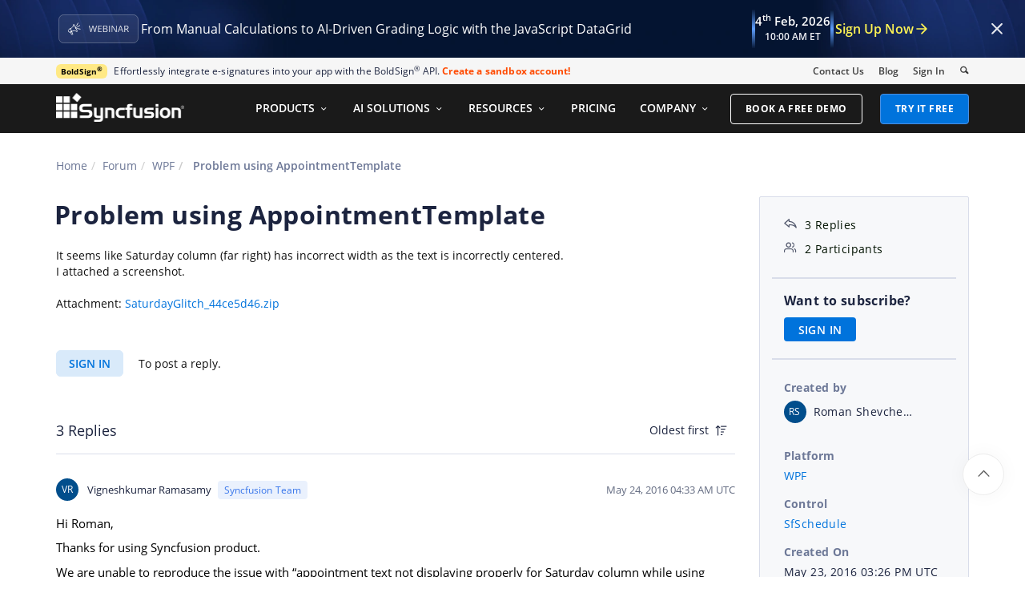

--- FILE ---
content_type: text/html; charset=utf-8
request_url: https://www.syncfusion.com/forums/124179/problem-using-appointmenttemplate
body_size: 10994
content:






<!DOCTYPE html>
<html lang="en">
<head>
    <meta http-equiv="Content-Type" content="text/html; charset=utf-8" />
    <meta name=viewport content="width=device-width, initial-scale=1">

    <script src="https://cdn.syncfusion.com/scripts/jquery/Integrity/jquery.all.new_v2.min.js"></script>

        <script>
            window.ExceptionlessEndPoint = '/forums/exceptionlessPostEvents';
            function ExceptionlessLazyLoader() {
                let s = 0, e = ['mousemove', 'scroll', 'keydown', 'touchstart'], l = () => {
                    if (s) return; s = 1;
                    let j = document.createElement('script');
                    j.type = 'module';
                    j.src = 'https://cdn.syncfusion.com/scripts/common/exceptionless/core-application/Exceptionless-logger.min.js';
                    document.head.appendChild(j);
                    e.forEach(x => removeEventListener(x, l));
                };
                e.forEach(x => addEventListener(x, l, { once: 1 }));
            }
        </script>
        <script src="https://cdn.syncfusion.com/scripts/common/exceptionless/core-application/console-capture.min.js" async onload="ExceptionlessLazyLoader()"></script>

    <!-- Start cookieyes banner -->
    <script id="cookieyes" type="text/javascript" src="https://cdn-cookieyes.com/client_data/a579e010cc45dfd587718a85/script.js"></script>
    <script src="https://cdn.syncfusion.com/scripts/common/CookieYes/Master/CookieyesBanner-V3.min.js"></script>
    <!-- End cookieyes banner -->

    <link rel="preload" href="https://cdn.syncfusion.com/content/stylesheets/components/bootstrap/Integrity/bootstrap3.7.1.min.css?v1" as="style">
    <link rel="stylesheet" href="https://cdn.syncfusion.com/content/stylesheets/components/bootstrap/Integrity/bootstrap3.7.1.min.css?v1" type="text/css">

    <link rel="preload" href="https://cdn.syncfusion.com/content/stylesheets/components/Stack1.3.7/layoutfont_cdn.css" as="style">
    <link rel="stylesheet" href="https://cdn.syncfusion.com/content/stylesheets/components/Stack1.3.7/layoutfont_cdn.css" type="text/css">

    <link rel="preload" href="https://cdn.syncfusion.com/content/stylesheets/components/Stack1.3.7/socicon.css" as="style">
    <link rel="stylesheet" href="https://cdn.syncfusion.com/content/stylesheets/components/Stack1.3.7/socicon.css" type="text/css">

    <link rel="preload" href="https://cdn.syncfusion.com/content/stylesheets/components/Stack1.3.7/fonts/socicon.ttf" as="font" type="font/woff2" crossorigin>

    <link rel="preload" href="https://cdn.syncfusion.com/content/stylesheets/components/Stack1.3.7/fonts/layoutfont.ttf" as="font" type="font/woff2" crossorigin>
    <link rel="preload" href="https://cdn.syncfusion.com/content/stylesheets/components/bootstrap/fonts/glyphicons-halflings-regular.woff2" as="font" type="font/woff2" crossorigin>

    <link rel="preload" href="https://cdn.syncfusion.com/content/forum/Styles/icons/master/CustomForumIconsV1.css" as="style">
    <link rel="stylesheet" href="https://cdn.syncfusion.com/content/forum/Styles/icons/master/CustomForumIconsV1.css" type="text/css">

    <link rel="preload" href="https://cdn.syncfusion.com/content/images/common/menu/master/icons/menufontV2.css?v1" as="style">
    <link rel="stylesheet" href="https://cdn.syncfusion.com/content/images/common/menu/master/icons/menufontV2.css?v1" type="text/css">
    <script src="https://cdn.syncfusion.com/scripts/Syncfusion/Master/CookieValidation.js"></script>
    <script src="https://cdn.syncfusion.com/scripts/components/Others/toastr.min.js" defer></script>
    <link href="https://cdn.syncfusion.com/content/stylesheets/others/toastr.min.css" rel="stylesheet" />
    <link rel="preload" href="https://cdn.syncfusion.com/content/stylesheets/components/bootstrap/TopMarketingBannerMenu.min.css" as="style">
    <link rel="stylesheet" href="https://cdn.syncfusion.com/content/stylesheets/components/bootstrap/TopMarketingBannerMenu.min.css" type="text/css">
    <script>
        var sessionDeactivationUrl  = "/forums/account/invalidateuser-session";
    </script>
    

    

    

        <link href="/forums/css/BootstrapLayout.css?v63" rel="stylesheet" />
    

    
    <meta name="googlebot" content="index, follow" />
    <meta name="ROBOTS" content="index, follow" />
    <meta name="title" content="Problem using AppointmentTemplate | WPF | SfSchedule | Syncfusion" />
    <meta name="description" content="Forum Thread - SfSchedule - Problem using AppointmentTemplate. Browse other users&#x27; questions about our WPF SfSchedule components." />
    <meta name="keywords" content="WPF,Problem using AppointmentTemplate,SfSchedule" />
    <meta property="fb:app_id" content="1003714633042650" />
    <meta property="og:title" content="Problem using AppointmentTemplate | WPF | SfSchedule | Syncfusion" />
    <meta property="og:description" content="Forum Thread - SfSchedule - Problem using AppointmentTemplate. Browse other users&#x27; questions about our WPF SfSchedule components." />
    <meta property="og:image" content="https://cdn.syncfusion.com/content/images/company-logos/Syncfusion_Logo_Image.png" />
    <meta property="og:url" content="https://www.syncfusion.com/forums/124179/problem-using-appointmenttemplate" />
    <meta property="og:type" content="website" />
    <meta property="og: site_name" content="Syncfusion.com" />
    <meta property="twitter:account_id" content="41152441" />
    <meta property="twitter:url" content="https://www.syncfusion.com/forums/124179/problem-using-appointmenttemplate" />
    <meta property="twitter:title" content="Problem using AppointmentTemplate | WPF | SfSchedule | Syncfusion" />
    <meta property="twitter:description" content="Forum Thread - SfSchedule - Problem using AppointmentTemplate. Browse other users&#x27; questions about our WPF SfSchedule components." />
    <meta property="twitter:card" content="summary" />
    <meta property="twitter:image" content="https://cdn.syncfusion.com/content/images/company-logos/Syncfusion_logos.png" />


    
    <script type="application/ld+json" async>
            {"@context":"https://schema.org","@type":"QAPage","mainEntity":{"@type":"Question","name":"Problem using AppointmentTemplate","text":"It seems like Saturday column (far right) has incorrect width as the text is incorrectly centered.I attached a screenshot.Attachment: SaturdayGlitch_44ce5d46.zip","answerCount":3,"upvoteCount":3,"dateCreated":"2016-05-23T15:26:03","author":{"@type":"Person","name":null},"acceptedAnswer":null,"suggestedAnswer":[{"@type":"Answer","text":"Hi Roman,&nbsp;\r\nThanks for using Syncfusion product.&nbsp;\r\nWe are unable to reproduce the issue with&nbsp;“appointment text not displaying properly for Saturday column while using AppointmentTemplate” in schedule control. We have prepared sample for the same and please find the sample in the below link.&nbsp;\r\nSample Link: AppointmentTemplate&nbsp;\r\nCould you please modify the above sample to reproduce the mentioned issue? So that we could analyze on your requirement further and provide you the possible solution.&nbsp;\r\nRegards&nbsp;\r\nVigneshkumar R&nbsp;","dateCreated":"2016-05-24T04:33:21","upvoteCount":0,"url":"https://www.syncfusion.com/forums/124179/problem-using-appointmenttemplate#lm515D","author":{"@type":"Person","name":"Vigneshkumar Ramasamy"}},{"@type":"Answer","text":"It happens when an appointment gets over the day boundary (starts on Saturday and ends on Sunday).I attached the project to reproduce.Attachment: AppointmentTemplate_221febb9.zip","dateCreated":"2016-05-24T05:42:26","upvoteCount":0,"url":"https://www.syncfusion.com/forums/124179/problem-using-appointmenttemplate#lm516h","author":{"@type":"Person","name":"Roman Shevchenko"}},{"@type":"Answer","text":"Hi Roman,&nbsp;\r\nWe have created a separate incident for this query, please login to below location to have follow up regarding this query.&nbsp;&nbsp;\r\nLink:&nbsp;https://www.syncfusion.com/account/login?ReturnUrl=%2fsupport%2fdirecttrac%2fincidents&nbsp;\r\nRegards,&nbsp;&nbsp;\r\nVigneshkumar R&nbsp;&nbsp;","dateCreated":"2016-05-25T10:02:16","upvoteCount":0,"url":"https://www.syncfusion.com/forums/124179/problem-using-appointmenttemplate#lm5D15","author":{"@type":"Person","name":"Vigneshkumar Ramasamy"}}]}}
    </script>
<link rel="canonical" href="https://www.syncfusion.com/forums/124179/problem-using-appointmenttemplate" />


        <title>
            
    Problem using AppointmentTemplate | WPF | SfSchedule | Syncfusion

        </title>


        <!-- Google Tag Manager -->
        <script>
            (function (w, d, s, l, i) {
                w[l] = w[l] || []; w[l].push({
                    'gtm.start':
                        new Date().getTime(), event: 'gtm.js'
                }); var f = d.getElementsByTagName(s)[0],
                    j = d.createElement(s), dl = l != 'dataLayer' ? '&l=' + l : ''; j.async = true; j.src =
                        'https://www.googletagmanager.com/gtm.js?id=' + i + dl; f.parentNode.insertBefore(j, f);
                /**/
            })(window, document, 'script', 'dataLayer', 'GTM-W8WD8WN');</script>
        <!-- End Google Tag Manager -->



</head>
<body>


    <input type="hidden" id="request-verification-token" name="RequestVerificationToken" value="CfDJ8PDcoCFZ9DBKv4hD1_W-R9jXDWXNTcGCP9aLaEb4nrWj9fgY7PnnD7XtN2epdm-jvxdvA4i0t5Wy2grt76aG1UajY_j334u6Z48LvXRRN3h8DmleeHMlVPO3kV9lpWeaCefrWI-qNhScBKIlkiuNz3g">

    <!-- Google Tag Manager (noscript) -->
        <noscript>
            <iframe src="https://www.googletagmanager.com/ns.html?id=GTM-W8WD8WN"
                    height="0" width="0" style="display:none;visibility:hidden"></iframe>
        </noscript>

    <!-- End Google Tag Manager (noscript) -->
    
    
    <link rel="preload" href="//cdn.syncfusion.com/content/stylesheets/components/Others/google.prettify.light.theme.min.css" as="style" />
    <link rel="stylesheet" href="//cdn.syncfusion.com/content/stylesheets/components/Others/google.prettify.light.theme.min.css" type="text/css">
    <link rel="preload" href="//cdn.syncfusion.com/content/forum/Styles/ej2-forum-thread-detail-fabric.css" as="style" />
    <link rel="stylesheet" href="//cdn.syncfusion.com/content/forum/Styles/ej2-forum-thread-detail-fabric.css" type="text/css">
    <link rel="preload" href="//cdn.syncfusion.com/content/forum/Styles/icons/master/CustomForumIconsV1.css" as="style">
    <link rel="stylesheet" href="//cdn.syncfusion.com/content/forum/Styles/icons/master/CustomForumIconsV1.css" type="text/css">

    

    
        <link href="/forums/dist/cssminify/forumthreaddetail.min.css?v10" rel="stylesheet" />
    

    


    


    



        <div id="menu-wrapper">
            <div id="sub-menu-section" class="bar bar-3 bar--sm bg--secondary">
                <div class="container">
                    <div class="row">
                        <div class="col-md-12 col-sm-12 col-xs-12 text-right text-left-xs text-left-sm">
                            <div class="bar__module">
                                <div class="marketing-banner col-md-9 col-sm-8 col-xs-12">
                                </div>
                                <ul class="menu-horizontal col-md-3 col-sm-4 col-xs-12">
                                    <li>
                                        <div class="modal-instance">
                                            <a href="/company/contact-us">Contact Us</a>
                                        </div>
                                    </li>
                                    <li>
                                        <div class="modal-instance">
                                            <a href="https://www.syncfusion.com/blogs">Blog</a>
                                        </div>
                                    </li>
                                    <li>
                                        <div id="menu-signin" class="">

                                                <a href="/account/login?ReturnUrl=/124179/problem-using-appointmenttemplate" rel="nofollow" id="login-btn-menu" class="login-button default-btn">Sign In</a>

                                        </div>
                                    </li>

                                    <li>
                                        <div data-notification-link="search-box">
                                            <i id="search-icon" class="syncfusionlayout-search search-icon"></i>
                                        </div>
                                    </li>
                                </ul>
                            </div>
                        </div>
                    </div>
                    <!--end of row-->
                </div>
                <!--end of container-->
            </div>
            <div class="container main-menu-section">
                <div class="row">
                    <div class="col-xs-12 col-sm-12 col-md-12 col-lg-12 ">
                        
<div id="menu-container"></div>

                    </div>
                    
<div id="search-container" class="row">
    <div class="col-lg-offset-3 col-lg-5 col-lg-col-md-offset-2 col-md-7 col-sm-offset-2 col-sm-6 col-xs-offset-0 col-xs-8 search">
        <input type="text" placeholder="Search" id="search" class="content-medium" name="keyword" value="" />
    </div>
    <div class="col-md-1 col-sm-4 col-xs-4">
        <button id="searchresult-btn" class="btn btn--primary search-btn">Search</button>
    </div>
    <div>
        <div class="search-details">
            Find anything about our product, documentation, and more.
        </div>
        <hr />
        <div id="search-popular-results">
            <div id="search-search-container">
    <div style="overflow-x:auto;">
        <div id="search-search">
          
                <div class="item">
                    <div class="search-heading">
                        <a href="https://www.syncfusion.com/blazor-components">
                            Blazor Components | 70+ Native UI Controls | Syncfusion®
                        </a>
                    </div>
                    <div class="search-url">
                        <a href="https://www.syncfusion.com/blazor-components">https://www.syncfusion.com/blazor-components</a>
                    </div>
                    <div class="search-description">
                        The Syncfusion<sup style="font-size: 70%;">®</sup> native Blazor components library offers 70+ UI and Data Viz web controls that are responsive and lightweight for building modern web apps.
                    </div>
                </div>
                <div class="item">
                    <div class="search-heading">
                        <a href="https://www.syncfusion.com/pdf-framework/net">
                            .NET PDF Framework | C# / VB.NET PDF API | Syncfusion®
                        </a>
                    </div>
                    <div class="search-url">
                        <a href="https://www.syncfusion.com/pdf-framework/net">https://www.syncfusion.com/pdf-framework/net</a>
                    </div>
                    <div class="search-description">
                        .NET PDF framework is a high-performance and comprehensive library used to create, read, merge, split, secure, edit, view, and review PDF files in C#/VB.NET.
                    </div>
                </div>
                <div class="item">
                    <div class="search-heading">
                        <a href="https://www.syncfusion.com/xamarin-ui-controls">
                            155+ Xamarin UI controls for iOS, Android &amp; UWP apps | Syncfusion®
                        </a>
                    </div>
                    <div class="search-url">
                        <a href="https://www.syncfusion.com/xamarin-ui-controls">https://www.syncfusion.com/xamarin-ui-controls</a>
                    </div>
                    <div class="search-description">
                        Over 155 Xamarin UI controls to create cross-platform native mobile apps for iOS, Android, UWP and macOS platforms from a single C# code base.
                    </div>
                </div>
           
        </div>
    </div>
</div>
        </div>
    </div>
</div>
                    <div id="logout-section">
                        <div class="container">
                            <div class="column">

                                <div class="Customerinformation">



                                    <div class="dashboard">
                                        <a href="/account" class="content-medium">My Dashboard</a>
                                    </div>

                                    <div class="signout-section">
                                        <a href="/forums/logoff" rel="nofollow" class="btn btn--stack btn--primary">SIGN OUT</a>
                                    </div>
                                </div>
                            </div>
                        </div>
                    </div>

                </div>
            </div>
        </div>




    
    <div class="body-content">
        



        
    <div id="forumthread-detail">
        <div class="bread">
            <div class="container">
                <div class="breadcrumb--top col-xs-12 col-sm-12 col-md-9 col-lg-9">
                    <div class="breadcrumb--section">
                        <ol class="breadcrumb">
                            <li><a class="breadcrumb-link" href="/">Home</a></li>
                            <li><a class="breadcrumb-link" href="/forums">Forum</a></li>
                            <li><a class="breadcrumb-link" href="/forums/wpf">WPF</a></li>
                            <li class="active breadcrumb-link">
                                Problem using AppointmentTemplate
                            </li>


                        </ol>
                    </div>
                </div>
            </div>
        </div>
        <div id="forumthread-detail-content">
            <div class="container">
                <div class="row content-section-sticky">
                        <div class="col-xs-12 col-sm-12 col-md-9 col-lg-9 thread-details-row">
                        <div class="thread-heading row">
                            <span id="scrolltomessage"></span>
                            <div class="col-lg-12 col-md-12 col-sm-12 col-xs-12">
                                
<div class="report-retired hide">

</div>

                            </div>
                                    <h1>Problem using AppointmentTemplate</h1>
                        </div>
                        <span class="thread-title-edit-error hide col-xs-10 col-sm-9 col-md-9 col-lg-10 remove-padding-left" id="errorSubjectFieldEdit"></span>
                        <div class="hidden-lg hidden-md">
                            
<div class="col-xs-12 col-sm-12" id="forum-thread-info">
    <div class="panel-group">
        <div>
            <span data-toggle="collapse" href="#expend-info-section" class="info-expend sf-icon-forum-DD_down"></span>
            <div class="col-sm-12 col-xs-12 col-lg-12 thread-info-top-section">
                <div class="col-sm-4 col-xs-6">
                    <ul>
                        <li><span class="sf-icon-forum-Reply"></span><span>3 Replies</span></li>
                        <li><span class="sf-icon-forum-Group"></span><span>2 Participants</span></li>
                    </ul>
                </div>
                <div class="col-sm-4 col-xs-6">
                    <ul>
                        <li>
                            <label>Created by</label>
                            <div class="customer-info">
                                <span class="customer-avatar" style="background: #014E8C">RS</span>
                                <span class="customer-name ">Roman Shevchenko</span>
                                

                            </div>
                        </li>
                    </ul>
                </div>
                <div class="col-sm-4 col-xs-6 hidden-xs">
                    <ul>
                        <li class="forum-platform" id="wpf"><label>Platform</label><div><a rel="nofollow" href="/forums/wpf">WPF</a></div></li>
                    </ul>
                </div>
            </div>
        </div>
        <div id="expend-info-section" class="panel-collapse collapse col-sm-12 col-xs-12 remove-padding">
            <div class="panel-body">
                <div class="hidden-sm col-xs-12">
                    <ul>
                        <li><label>Platform</label><div><a rel="nofollow" href="/forums/wpf">WPF</a></div></li>
                    </ul>
                </div>

                    <div class="col-sm-4 col-xs-12">
                        <ul>
                            <li class="forum-control" id="sfschedule"><label>Control</label><div><a rel="nofollow" href="/forums/wpf?control=sfschedule">SfSchedule</a></div></li>
                        </ul>
                    </div>

                <div class="col-sm-4 col-xs-12">
                    <ul>
                        <li><label>Created On</label><div>May 23, 2016 03:26 PM UTC</div></li>
                    </ul>
                </div>
                <div class="col-sm-4 col-xs-12">
                    <ul>
                        <li><label>Last Activity On</label><div>May 25, 2016 10:02 AM UTC</div></li>
                    </ul>
                </div>
                    <div class="col-sm-4 col-xs-12">
                        <ul>
                            <li id="subscription-info">
                                <label>Want to subscribe?</label>
                                <div>
                                        <a href="/account/login?Returnurl=/forums/124179/problem-using-appointmenttemplate" id="subscription-auth" data-toggle="tooltip" data-placement="right" title="Sign in to subscribe" rel="nofollow">SIGN IN</a>
                                </div>
                            </li>
                        </ul>
                    </div>
            </div>
        </div>
    </div>
</div>

                        </div>
                        <div id="thread-conversation" class="col-xs-12 col-sm-12">
                            


<div class="forum-detail-message" id="lm51jB" data-id="145751" data-encrypt-id="lm51jB">
        <div class="message-body-content">
            It seems like Saturday column (far right) has incorrect width as the text is incorrectly centered.<div></div><div>I attached a screenshot.</div><br>Attachment: <a rel='nofollow' href="https://www.syncfusion.com/downloads/support/forum/124179/ze/SaturdayGlitch_44ce5d46">SaturdayGlitch_44ce5d46.zip</a><br>
        </div>
    <br />
        <div class="sign-in-section">
            <a href="/account/login?ReturnUrl=/forums/124179/problem-using-appointmenttemplate" class="signin-button">SIGN IN</a> To post a reply.
        </div>

</div>



    <div class="replies-intro-section">
        <span class="replies-title-count">3 Replies</span>

            <button class="sort-by-replies">
                <span class="sort-by-option" value="0">Oldest first</span>
                <span class="sort-by-icon sf-icon-forum-Newest"></span>
            </button>
    </div>
    <hr class="solid" />
<div class="reply-content-loader hide"></div>
<div class="forum-reply-section">
        <div class="forum-replies-segment" id="lm515D" data-id="145768" data-position="1">
            <div class="forum-reply-info">
                <span class="customer-avatar" style="background: #014E8C">VR</span>
                <span class="customer-name">Vigneshkumar Ramasamy</span>
                    <span class="syncfusion-user-tag"> Syncfusion Team </span>
                

                <span class="reply-permalink sf-icon-forum-Link" data-clipboard-text="https://www.syncfusion.com/forums/124179/problem-using-appointmenttemplate?reply=lm515D" data-toggle="tooltip" data-placement="top" title="Click to copy"></span>

                <span class="replied-date">May 24, 2016 04:33 AM UTC</span>
            </div>

            <br />


            <div class="message-body-content">
                    <div style="MARGIN-BOTTOM: 10pt; LINE-HEIGHT: 12.65pt"><SPAN style="FONT-SIZE: 11.5pt; COLOR: black">Hi Roman,<?xml:namespace prefix = "o" /></SPAN>&nbsp;</div>
<div style="MARGIN-BOTTOM: 10pt; LINE-HEIGHT: 12.65pt"><SPAN style="FONT-SIZE: 11.5pt; COLOR: black">Thanks for using Syncfusion product.</SPAN>&nbsp;</div>
<div style="MARGIN-BOTTOM: 10pt; LINE-HEIGHT: 12.65pt"><SPAN style="FONT-SIZE: 11.5pt; COLOR: black">We are unable to reproduce the issue with&nbsp;“appointment text not displaying properly for Saturday column while using AppointmentTemplate” in schedule control. We have prepared sample for the same and please find the sample in the below link.</SPAN>&nbsp;</div>
<div style="MARGIN-BOTTOM: 10pt; LINE-HEIGHT: 12.65pt"><B style="mso-bidi-font-weight: normal"><SPAN style="FONT-SIZE: 11.5pt; COLOR: black">Sample Link: <A rel='nofollow' href="https://www.syncfusion.com/downloads/support/forum/124179/ze/AppointmentTemplate-2100783052.zip">AppointmentTemplate</A><BR></SPAN></B>&nbsp;</div>
<div style="MARGIN-BOTTOM: 10pt; LINE-HEIGHT: 12.65pt"><SPAN style="FONT-SIZE: 11.5pt; COLOR: black">Could you please modify the above sample to reproduce the mentioned issue? So that we could analyze on your requirement further and provide you the possible solution.</SPAN>&nbsp;</div>
<div style="MARGIN-BOTTOM: 10pt; LINE-HEIGHT: 12.65pt"><SPAN style="FONT-SIZE: 11.5pt; COLOR: black">Regards</SPAN>&nbsp;</div>
<div style="MARGIN-BOTTOM: 10pt; LINE-HEIGHT: 12.65pt"><SPAN style="FONT-SIZE: 11.5pt; COLOR: black">Vigneshkumar R</SPAN>&nbsp;</div><br>
            </div>
                     <br />
                     <div class="thread-reply-action-segment">
                     </div>
        </div>
            <hr class="solid" data-position="1" />
        <div class="forum-replies-segment" id="lm516h" data-id="145774" data-position="2">
            <div class="forum-reply-info">
                <span class="customer-avatar" style="background: #014E8C">RS</span>
                <span class="customer-name">Roman Shevchenko</span>
                

                <span class="reply-permalink sf-icon-forum-Link" data-clipboard-text="https://www.syncfusion.com/forums/124179/problem-using-appointmenttemplate?reply=lm516h" data-toggle="tooltip" data-placement="top" title="Click to copy"></span>

                <span class="replied-date">May 24, 2016 05:42 AM UTC</span>
            </div>

            <br />


            <div class="message-body-content">
                    It happens when an appointment gets over the day boundary (starts on Saturday and ends on Sunday).<div></div><div>I attached the project to reproduce.</div><br>Attachment: <a rel='nofollow' href="https://www.syncfusion.com/downloads/support/forum/124179/ze/AppointmentTemplate_221febb9">AppointmentTemplate_221febb9.zip</a><br>
            </div>
                     <br />
                     <div class="thread-reply-action-segment">
                     </div>
        </div>
            <hr class="solid" data-position="2" />
        <div class="forum-replies-segment" id="lm5D15" data-id="145886" data-position="3">
            <div class="forum-reply-info">
                <span class="customer-avatar" style="background: #014E8C">VR</span>
                <span class="customer-name">Vigneshkumar Ramasamy</span>
                    <span class="syncfusion-user-tag"> Syncfusion Team </span>
                

                <span class="reply-permalink sf-icon-forum-Link" data-clipboard-text="https://www.syncfusion.com/forums/124179/problem-using-appointmenttemplate?reply=lm5D15" data-toggle="tooltip" data-placement="top" title="Click to copy"></span>

                <span class="replied-date">May 25, 2016 10:02 AM UTC</span>
            </div>

            <br />


            <div class="message-body-content">
                    <div style="MARGIN-BOTTOM: 10pt; LINE-HEIGHT: 12.65pt"><SPAN style="FONT-SIZE: 11.5pt; COLOR: black">Hi Roman,<?xml:namespace prefix = "o" /></SPAN>&nbsp;</div>
<div style="LINE-HEIGHT: 12.65pt; mso-line-height-rule: exactly"><SPAN style='FONT-SIZE: 11.5pt; COLOR: black; mso-ascii-font-family: Calibri; mso-fareast-font-family: "Times New Roman"; mso-hansi-font-family: Calibri'>We have created a separate incident for this query, please login to below location to have follow up regarding this query.</SPAN><SPAN style='FONT-SIZE: 8.5pt; FONT-FAMILY: "Segoe UI",sans-serif; COLOR: #4d4d4d; mso-fareast-font-family: "Times New Roman"'>&nbsp;</SPAN>&nbsp;</div>
<div style="LINE-HEIGHT: 12.65pt; mso-line-height-rule: exactly"><SPAN style='FONT-SIZE: 11.5pt; COLOR: black; mso-ascii-font-family: Calibri; mso-fareast-font-family: "Times New Roman"; mso-hansi-font-family: Calibri'>Link:</SPAN><SPAN style="FONT-SIZE: 11.5pt">&nbsp;</SPAN><SPAN style='FONT-SIZE: 11.5pt; COLOR: black; mso-ascii-font-family: Calibri; mso-fareast-font-family: "Times New Roman"; mso-hansi-font-family: Calibri'><A rel='nofollow' href="https://www.syncfusion.com/account/login?ReturnUrl=%2fsupport%2fdirecttrac%2fincidents">https://www.syncfusion.com/account/login?ReturnUrl=%2fsupport%2fdirecttrac%2fincidents</A></SPAN>&nbsp;</div>
<div style="LINE-HEIGHT: 12.65pt; mso-line-height-rule: exactly"><SPAN style='FONT-SIZE: 11.5pt; COLOR: black; mso-ascii-font-family: Calibri; mso-fareast-font-family: "Times New Roman"; mso-hansi-font-family: Calibri'>Regards,</SPAN><SPAN style='FONT-SIZE: 8.5pt; FONT-FAMILY: "Segoe UI",sans-serif; COLOR: #4d4d4d; mso-fareast-font-family: "Times New Roman"'>&nbsp;</SPAN>&nbsp;</div>
<div style="LINE-HEIGHT: 12.65pt; mso-line-height-rule: exactly"><SPAN style='FONT-SIZE: 11.5pt; COLOR: black; mso-ascii-font-family: Calibri; mso-fareast-font-family: "Times New Roman"; mso-hansi-font-family: Calibri'>Vigneshkumar R</SPAN><SPAN style='FONT-SIZE: 8.5pt; FONT-FAMILY: "Segoe UI",sans-serif; COLOR: #4d4d4d; mso-fareast-font-family: "Times New Roman"'>&nbsp;</SPAN>&nbsp;</div><br>
            </div>
                     <br />
                     <div class="thread-reply-action-segment">
                     </div>
        </div>
</div>
                                <div id="delete-confirm-dialog">
                                        <div class="confirmation-content"></div>
                                    </div>
                        </div>
                        <div class="hidden-lg hidden-md">
                            <div class="sticky-support-card-wrapper">
    <div class="support-card">
        <div class="support-icon" aria-hidden="true"></div>

        <div class="support-title">Need More Help?</div>
        <p class="support-description">
            Get personalized assistance from our support team.
        </p>
        <a href="https://support.syncfusion.com/create?categoryId=292" target="_blank" class="support-button">Contact Support</a>
    </div>
</div>

                        </div>
                            <div class="sign-in-section bottom-section">
                                <a href="/account/login?ReturnUrl=/forums/124179/problem-using-appointmenttemplate" class="signin-button" rel="nofollow">SIGN IN</a> To post a reply.
                            </div>
                        <input id="threadid" name="threadid" type="hidden" value="124179" />
                    </div>
                        <div class="hidden-xs hidden-sm col-md-3 col-lg-3 thread-details-info-row">
                        
<div class="col-lg-12 col-md-12 col-sm-12 col-xs-12" id="forum-thread-info">
    <ul>
        <li><span class="sf-icon-forum-Reply"></span><span>3 Replies</span></li>
        <li><span class="sf-icon-forum-Group"></span><span>2 Participants</span></li>
        <li class="divider"></li>
            <li id="subscription-info">
                <label>Want to subscribe?</label>
                <div>
                        <a href="/account/login?Returnurl=/forums/124179/problem-using-appointmenttemplate" id="subscription-auth" data-toggle="tooltip" data-placement="right" title="Sign in to subscribe" rel="nofollow">SIGN IN</a>
                </div>
            </li>
            <li class="divider"></li>
        <li>
            <label>Created by</label>
            <div class="customer-info">

                <span class="customer-avatar" style="background: #014E8C">RS</span>
                <span class="customer-name ">Roman Shevchenko</span>
              


            </div>
        </li>
        <li class="forum-platform" id="wpf"><label>Platform</label><div><a rel="nofollow" href="/forums/wpf">WPF</a></div></li>
        
            <li class="forum-control" id="sfschedule"><label>Control</label><div><a rel="nofollow" href="/forums/wpf?control=sfschedule">SfSchedule</a></div></li>

        <li><label>Created On</label><div>May 23, 2016 03:26 PM UTC</div></li>
        <li><label>Last Activity On</label><div>May 25, 2016 10:02 AM UTC</div></li>


    </ul>
</div>
<div class="underline"></div>
<div class="sticky-support-card-wrapper">
    <div class="support-card">
        <div class="support-icon" aria-hidden="true"></div>

        <div class="support-title">Need More Help?</div>
        <p class="support-description">
            Get personalized assistance from our support team.
        </p>
        <a href="https://support.syncfusion.com/create?categoryId=292" target="_blank" class="support-button">Contact Support</a>
    </div>
</div>

<div id="forum-detail-toast">
        <div class="subscription-notification-content">
        </div>
    </div>
                    </div>
                </div>
            </div>
        </div>
    </div>
    <div id="loader-overlay"><div id="loader-inner"><img src="https://cdn.syncfusion.com/content/images/forum/loader.svg" alt="Loader." /></div></div>

    </div>

    

    <script src="https://cdn.syncfusion.com/scripts/bootstrap/Integrity/bootstrap3.7.1.min.js?v1"></script>
    <script src="https://cdn.syncfusion.com/scripts/jquery/Integrity/jquery.sessionall.min.js" defer></script>
    <script src="https://cdn.syncfusion.com/scripts/components/Stack1.3.7/stack-scripts.js" defer></script>
    <script src="https://cdn.syncfusion.com/scripts/components/Stack1.3.7/stack-smooth-scroll.min.js" defer></script>
    <script src="https://cdn.syncfusion.com/scripts/bootstrap/HeaderMenuInitialV2.min.js?v1" defer></script>
    

    
        <script src="/forums/js/Shared/Layout.js?v9"></script>
        <script src="/forums/js/Shared/CustomAdPopup.js?v8"></script>
        <script src="/forums/js/Shared/MarketingBanner.js?v10"></script>
    

    
    <script src="https://cdn.syncfusion.com/content/scripts/forum/Components/google.prettify.min.js" defer></script>
    <script src="https://www.google.com/recaptcha/api.js" async defer></script>
    <script src="https://cdn.jsdelivr.net/npm/clipboard@2.0.8/dist/clipboard.min.js"></script>
    <script src="https://cdn.syncfusion.com/content/forum/scripts/ej2-forum-thread-detail-fabric.min.js"></script>
    <script type="text/javascript">
        var platform = "WPF";
        var threadId = "124179";
        var totalreplies = "3";
        var isRedirected = new Boolean("");
        var scrollPosition = "";
        var patchDownloadValidationMessage = "";
    </script>

    

    
        <script src="/forums/dist/jsminify/forumthreaddetail.min.js?v11"></script>
    


    <div id="getservertime" hidden>1/31/2026 06:34:23 PM</div>


    <input type="hidden" id="userEmail" name="userEmail" />

    <script src="https://support.syncfusion.com/chatwidget-api/widget/v1/e4988a66-473b-4a33-8306-d856e02a1789" defer async></script>

    <script src="https://cdn.syncfusion.com/scripts/common/LiveChat/master/LiveChatScripts-v11.min.js"></script>

    <div id="WebinarCookieExpiration" hidden>Sun, 15 December 2024 03:30:00 UTC</div>
    <div id="WebinarCookieExpirationFormat" hidden>Sun, 15 December 2024 03:30:00 AM</div>
    <div id="ToasterExpirationDate" hidden>Wed, 16 Feb 2022 04:59:00 UTC</div>
    <script src="/forums/js/Shared/AdNotifications.js?v=1"></script>

    <script>
        $("#CookieNotification").find(".row").addClass("cookiepadding");
    </script>


    <script type="text/javascript" async>
        var om_load_webfont = false;
    </script>
    <!--
      This file (InfoBanner.min.js) includes all the necessary CSS, HTML, and JavaScript
      related to the webinar banner and maintenance banner functionality.
      webinar banner and maintenance banner changes should be made in this file.
    -->
    <script src="https://cdn.syncfusion.com/scripts/bootstrap/InfoBannerV2.min.js" defer></script>
        <script type="text/javascript">
            $('#search').keypress(function (e) {
                if (e.which == '13') {
                    $('.search-btn').click();
                }
            });
            $(".search-btn").click(function () {
                if ($('#search').val() == "") {
                    return false;
                }

                var RegExEncodeIP = /(\d+)\.(\d+)\.(\d+)\.(\d+)/;
                var SearchQuery = $('#search').val();

                var ProductVersionMatch = RegExEncodeIP.exec(SearchQuery);
                if (ProductVersionMatch) {
                    SearchQuery = SearchQuery.replace(ProductVersionMatch[0], ProductVersionMatch[0].replace(/\./g, "-"));
                }

                window.location.href = "https://www.syncfusion.com/search?keyword=" + SearchQuery;

                return true;

            });
        </script>

    <!-- This site is converting visitors into subscribers and customers with OptinMonster - https://optinmonster.com -->
    <script>setTimeout(function () {(function (d, u, ac) { var s = d.createElement('script'); s.type = 'text/javascript'; s.src = 'https://a.omappapi.com/app/js/api.min.js'; s.async = true; s.dataset.user = u; s.dataset.account = ac; d.getElementsByTagName('head')[0].appendChild(s); })(document, 54893, 61695); }, 2000);</script>

    <!-- / https://optinmonster.com -->
    <a id="smooth-scroll" class="back-to-top inner-link active" href="#" data-scroll-class="100vh:active">
        <img width="15" height="9" src="https://cdn.syncfusion.com/content/images/products/whats-new/optimizedimages/up-arrow.png" alt="Up arrow icon">
    </a>

    <script>new ejs.popups.Dialog({
  "animationSettings": {
    "delay": 0.0,
    "duration": 400.0
  },
  "buttons": [
    {
      "click": hideDialog,
      "buttonModel": {
        "content": "NO",
        "cssClass": "confirm-no"
      }
    },
    {
      "click": confirmDeleteThread,
      "buttonModel": {
        "content": "YES",
        "cssClass": "confirm-yes"
      }
    }
  ],
  "isModal": true,
  "target": "body",
  "visible": false,
  "width": "500px",
  "zIndex": 1000.0,
  "overlayClick": hideDialog
}).appendTo("#delete-confirm-dialog"); 
new ejs.notifications.Toast({
  "extendedTimeout": 1000.0,
  "icon": "e-meeting",
  "position": {
    "X": "Right"
  },
  "progressDirection": "Rtl",
  "timeOut": 5000.0
}).appendTo("#forum-detail-toast"); 
</script>
<script defer src="https://static.cloudflareinsights.com/beacon.min.js/vcd15cbe7772f49c399c6a5babf22c1241717689176015" integrity="sha512-ZpsOmlRQV6y907TI0dKBHq9Md29nnaEIPlkf84rnaERnq6zvWvPUqr2ft8M1aS28oN72PdrCzSjY4U6VaAw1EQ==" data-cf-beacon='{"version":"2024.11.0","token":"00fae5a160ad4360aefe5bf7c7c77985","server_timing":{"name":{"cfCacheStatus":true,"cfEdge":true,"cfExtPri":true,"cfL4":true,"cfOrigin":true,"cfSpeedBrain":true},"location_startswith":null}}' crossorigin="anonymous"></script>
</body>
</html>
<footer>
    
    <div id="footer-warpper" class="segment">
        <div class="container">
                    <div class="col-lg-2 col-md-2 col-sm-2 col-xs-12 hidden-xs content-list products-footer-section">
                                <div class="content-medium">EXPLORE OUR PRODUCTS</div>
                            <ul class="list-unstyled">
                                        <li class="content-small"><a href="/ui-component-suite"> UI Component Suite</a></li>
                                        <li class="content-small"><a href="/document-sdk"> Document SDK</a></li>
                                        <li class="content-small"><a href="/pdf-viewer-sdk"> PDF Viewer SDK</a></li>
                                        <li class="content-small"><a href="/docx-editor-sdk"> DOCX Editor SDK</a></li>
                                        <li class="content-small"><a href="/spreadsheet-editor-sdk"> Spreadsheet Editor SDK</a></li>
                                        <li class="content-small"><a href="/code-studio/"> Code Studio</a></li>
                                        <li class="content-small"><a href="https://www.boldbi.com/">Analytics Platform</a></li>
                                        <li class="content-small"><a href="https://www.boldreports.com">Reporting Platform</a></li>
                                        <li class="content-small"><a href="https://boldsign.com/?utm_source=syncfusionnavfooter&utm_medium=referral&utm_campaign=boldsign">eSignature Software and API</a></li>
                                        <li class="content-small"><a href="https://www.bolddesk.com/?utm_source=syncfusionnavfooter&utm_medium=referral&utm_campaign=bolddesk">Customer Service Software</a></li>
                                        <li class="content-small"><a href="https://www.bolddesk.com/knowledge-base-software?utm_source=syncfusionnavfooter&utm_medium=referral&utm_campaign=knowledgebase_bolddesk">Knowledge Base Software</a></li>
                            </ul>
                                <div class="content-medium">FREE TOOLS</div>
                            <ul class="list-unstyled">
                                        <li class="content-small"><a href="https://www.syncfusion.com/free-pdf-tools/unlock-pdf">Unlock PDF</a></li>
                                        <li class="content-small"><a href="https://www.syncfusion.com/free-pdf-tools/merge-pdf/">Merge PDF</a></li>
                                        <li class="content-small"><a href="https://www.syncfusion.com/free-pdf-tools/compress-pdf">Compress PDF</a></li>
                                        <li class="content-small"><a href="https://www.syncfusion.com/free-pdf-tools/xps-to-pdf">XPS to PDF</a></li>
                                        <li class="content-small"><a href="https://www.syncfusion.com/free-pdf-tools/organize-pdf">Organize PDF</a></li>
                                        <li class="content-small"><a href="https://www.syncfusion.com/free-tools/online-floor-planner/">Floor Planner</a></li>
                                        <li class="content-small"><a href="https://www.syncfusion.com/free-tools/online-docx-editor/">DOCX Editor</a></li>
                                        <li class="content-small"><a href="https://www.syncfusion.com/free-tools/online-excel-editor/">Excel Editor</a></li>
                                        <li class="content-small"><a href="https://www.syncfusion.com/free-tools/online-markdown-to-html-converter/">Markdown to HTML Converter</a></li>
                                        <li class="content-small"><a href="https://www.syncfusion.com/free-tools/">
						More Free Tools  ❯
					</a></li>
                            </ul>
                    </div>
                    <div class="col-lg-2 col-md-2 col-sm-2 col-xs-12 hidden-xs content-list resources-footer-section">
                                <div class="content-medium">RESOURCES</div>
                            <ul class="list-unstyled">
                                        <li class="content-small"><a href="/succinctly-free-ebooks">Ebooks</a></li>
                                        <li class="content-small"><a href="/resources/techportal/whitepapers">White Papers</a></li>
                                        <li class="content-small"><a href="/case-studies/">Case Studies</a></li>
                                        <li class="content-small"><a href="/faq/">Technical FAQ</a></li>
                                        <li class="content-small"><a href="/code-examples">Code Examples</a></li>
                                        <li class="content-small"><a href="/pages/accessibility/">Accessibility</a></li>
                                        <li class="content-small"><a href="/web-stories/">Web Stories</a></li>
                                        <li class="content-small"><a href="/webinars/">Webinars</a></li>
                                        <li class="content-small"><a href="/resource-center/">Resource Center</a></li>
                            </ul>
                                <div class="content-medium">GET PRODUCTS</div>
                            <ul class="list-unstyled">
                                        <li class="content-small"><a href="/downloads">Free Trial</a></li>
                                        <li class="content-small"><a href="/sales/unlimitedlicense">Pricing</a></li>
                            </ul>
                                <div class="content-medium">UI Kits</div>
                            <ul class="list-unstyled">
                                        <li class="content-small"><a href="https://www.syncfusion.com/essential-maui-ui-kit">.NET MAUI UI Kit</a></li>
                                        <li class="content-small"><a href="https://www.syncfusion.com/essential-react-ui-kit">React UI Kit</a></li>
                                        <li class="content-small"><a href="https://www.syncfusion.com/essential-blazor-ui-kit">Blazor UI Kit</a></li>
                                        <li class="content-small"><a href="https://www.syncfusion.com/essential-angular-ui-kit">Angular UI Kit</a></li>
                                        <li class="content-small"><a href="https://www.syncfusion.com/pages/figma-ui-kits/">Web Figma UI Kit</a></li>
                            </ul>
                    </div>
                    <div class="col-lg-2 col-md-2 col-sm-2 col-xs-12 hidden-xs content-list learning-support-footer">
                                <div class="content-medium">SUPPORT</div>
                            <ul class="list-unstyled">
                                        <li class="content-small"><a href="/forums">Community Forum</a></li>
                                        <li class="content-small"><a href="https://support.syncfusion.com/kb">Knowledge Base</a></li>
                                        <li class="content-small"><a href="https://support.syncfusion.com/create">Contact Support</a></li>
                                        <li class="content-small"><a href="/feedback" target="_blank">Features & Bugs</a></li>
                                        <li class="content-small"><a href="https://s3.amazonaws.com/files2.syncfusion.com/web/support/sla/32.1/syncfusion_software_support_sla.pdf">SLA</a></li>
                                        <li class="content-small"><a href="/support/product-lifecycle/estudio">Product Life Cycle</a></li>
                            </ul>
                                <div class="content-medium">LEARNING</div>
                            <ul class="list-unstyled">
                                        <li class="content-small"><a href="/demos">Demos</a></li>
                                        <li class="content-small"><a rel="noopener" href="https://help.syncfusion.com/" target="_blank">Documentation</a></li>
                                        <li class="content-small"><a rel="noopener" href="https://www.syncfusion.com/blogs/">Blog</a></li>
                                        <li class="content-small"><a href="/tutorial-videos">Tutorial Videos</a></li>
                                        <li class="content-small"><a href="/self-service-demo/">Video Guides</a></li>
                                        <li class="content-small"><a href="/showcase-apps">Showcase Apps</a></li>
                                        <li class="content-small"><a href="/products/whatsnew">What's New</a></li>
                                        <li class="content-small"><a href="/products/roadmap">Road Map</a></li>
                                        <li class="content-small"><a href="/products/release-history">Release History</a></li>
                            </ul>
                    </div>
                    <div class="col-lg-2 col-md-2 col-sm-2 col-xs-12 hidden-xs content-list alternatives-section">
                                <div class="content-medium">WHY WE STAND OUT</div>
                            <ul class="list-unstyled">
                                        <li class="content-small"><a href="/pages/blazor-competitive-upgrade/">Blazor Competitive Upgrade</a></li>
                                        <li class="content-small"><a href="/pages/angular-competitive-upgrade/">Angular Competitive Upgrade</a></li>
                                        <li class="content-small"><a href="/pages/javascript-competitive-upgrade/">JavaScript Competitive Upgrade</a></li>
                                        <li class="content-small"><a href="/pages/react-competitive-upgrade/">React Competitive Upgrade</a></li>
                                        <li class="content-small"><a href="/pages/vue-competitive-upgrade/">Vue Competitive Upgrade</a></li>
                                        <li class="content-small"><a href="/pages/xamarin-competitive-upgrade/">Xamarin Competitive Upgrade</a></li>
                                        <li class="content-small"><a href="/pages/winforms-competitive-upgrade/">WinForms Competitive Upgrade</a></li>
                                        <li class="content-small"><a href="/pages/wpf-competitive-upgrade/">WPF Competitive Upgrade</a></li>
                                        <li class="content-small"><a href="/pages/pdf-library-competitive-upgrade/">PDF Competitive Upgrade</a></li>
                                        <li class="content-small"><a href="/pages/word-library-competitive-upgrade/">Word Competitive Upgrade</a></li>
                                        <li class="content-small"><a href="/pages/excel-library-competitive-upgrade/">Excel Competitive Upgrade</a></li>
                                        <li class="content-small"><a href="/pages/powerpoint-library-competitive-upgrade/">PPT Competitive Upgrade</a></li>
                            </ul>
                    </div>
                    <div class="col-lg-2 col-md-2 col-sm-2 col-xs-12 hidden-xs content-list company-footer-section">
                                <div class="content-medium">COMPANY</div>
                            <ul class="list-unstyled">
                                        <li class="content-small"><a href="/company/about-us">About Us</a></li>
                                        <li class="content-small"><a href="/company/about-us/customerlist">Customers</a></li>
                                        <li class="content-small"><a rel="noopener" href="https://www.syncfusion.com/blogs/">Blog</a></li>
                                        <li class="content-small"><a href="/company/news-press-release">News & Events</a></li>
                                        <li class="content-small"><a href="/careers/">Careers</a></li>
                                        <li class="content-small"><a href="/company/partners">Partners</a></li>
                            </ul>
                    </div>
                    <div class="col-lg-2 col-md-2 col-sm-2 col-xs-12 hidden-xs content-list contact-footer-section">
                                <div class="content-medium">CONTACT US</div>
                            <ul class="list-unstyled">
                                        <li class="content-small">Fax: +1 919.573.0306</li>
                                        <li class="content-small">US: +1 919.481.1974</li>
                                        <li class="content-small">UK: +44 20 7084 6215</li>
                                        <li class="content-small">Toll Free (USA):</li>
                                        <li class="content-small">1-888-9DOTNET</li>
                                        <li class="content-small"><a href="/cdn-cgi/l/email-protection#e89b89848d9ba89b91868b8e9d9b818786c68b8785" class="contact-mail"><span class="__cf_email__" data-cfemail="5f2c3e333a2c1f2c26313c392a2c363031713c3032">[email&#160;protected]</span></a></li>
                                        <li class="content-small"><a href="https://wa.me/19842173455" target="_blank" rel="noopener" class="whatsapp-link"><img src="https://cdn.syncfusion.com/content/images/footer-icons/WhatsApp.webp" alt="WhatsApp" class="whatsapp-img" /></a></li>
                                        <li class="content-small"><div class="enterprise-security"><item class="enterprise-title">ENTERPRISE SECURITY</item><item class="enterprise-logos"><img src="https://cdn.syncfusion.com/content/images/footer-icons/GDPR_Logo.png" alt="GDPR" class="enterprise-logo" /><img src="https://cdn.syncfusion.com/content/images/footer-icons/AICPA_Logo.png" alt="AICPA SOC" class="enterprise-logo" /></item></div></li>
                            </ul>
                    </div>
        </div>
    </div>

<div id="footer-bottom">
    <div class="container">
        <div class="row">
            <div class="col-sm-9 hidden-xs content-small ">
                    <div class="footer-syncfusion-logo">
                    <a title="Syncfusion" href="/">
                        <img src="https://cdn.syncfusion.com/content/images/Contact-us/primary_logo.svg" alt="syncfusion-logo" class="sync-logo-img" loading="lazy" >
                        </a>
                    </div>
                    <div class="link policystyle">
                        <a class="social-link" href="https://www.syncfusion.com/legal/privacy-policy/">Privacy Policy</a>
                        <a class="social-link" href="https://www.syncfusion.com/legal/cookie-policy/">Cookie Policy</a>
                        <a class="social-link" href="https://www.syncfusion.com/legal/website-terms-of-use/">Website Terms of Use</a>
                        <a class="social-link" href=https://www.syncfusion.com/legal/security-policy/>Security Policy</a>
                        <a class="social-link" href=https://www.syncfusion.com/legal/responsible-disclosure/>Responsible Disclosure</a>
                        <a class="social-link" href=https://www.syncfusion.com/legal/ethics-policy/>Ethics Policy</a>
                    </div>
                    <div id="copyright-desktop">
                        <a class="copyright-link" href="https://www.syncfusion.com/copyright">Copyright © 2001 - 2026 Syncfusion<sup class="trademark">&reg;</sup>, Inc. All Rights Reserved. || Trademarks</a>
                    </div>
            </div>
            <div class="col-sm-3 hidden-xs footer-icons-section">
                <ul class="footer-icon-desktop">
                        <li>
                            <a rel="nofollow noopener" class="social-icon" id="footer_icon_facebook_desktop" target="_blank" href=https://www.facebook.com/Syncfusion>
                                <img width="32" height="32" alt="facebook-icon-desktop" src="https://cdn.syncfusion.com/content/images/footer-icons/facebook-icon.svg" loading="lazy" />
                            </a>
                            <p class="social-icon-count">39K+</p>
                        </li>
                        <li>
                            <a rel="nofollow noopener" class="social-icon" id="footer_icon_twitter_desktop" target="_blank" href=https://x.com/Syncfusion>
                                <img width="32" height="32" alt="twitter-icon-desktop" src="https://cdn.syncfusion.com/content/images/footer-icons/twitter-icon.svg" loading="lazy" />
                            </a>
                            <p class="social-icon-count">12K+</p>
                        </li>
                        <li>
                            <a rel="nofollow noopener" class="social-icon" id="footer_icon_linkedin_desktop" target="_blank" href=https://www.linkedin.com/company/syncfusion?trk=top_nav_home>
                                <img width="32" height="32" alt="linkedin-icon-desktop" src="https://cdn.syncfusion.com/content/images/footer-icons/linkedin-icon.svg" loading="lazy" />
                            </a>
                            <p class="social-icon-count">15K+</p>
                        </li>
                        <li>
                            <a rel="nofollow noopener" class="social-icon" id="footer_icon_youtube_desktop" target="_blank" href=https://www.youtube.com/@SyncfusionInc?sub_confirmation=1>
                                <img width="32" height="32" alt="youtube-icon-desktop" src="https://cdn.syncfusion.com/content/images/footer-icons/youtube-icon.svg" loading="lazy" />
                            </a>
                            <p class="social-icon-count">27K+</p>
                        </li>
                    </ul>
					<ul class="footer-icon-desktop">
                        <li>
                            <a rel="nofollow noopener" class="social-icon" id="footer_icon_pinterest_desktop" target="_blank" href=https://www.pinterest.com/syncfusionofficial/>
                                <img width="32" height="32" alt="pinterest-icon-desktop" src="https://cdn.syncfusion.com/content/images/footer-icons/pinterest-icon.svg" loading="lazy" />
                            </a>
                        </li>
                        <li>
                            <a rel="nofollow noopener" class="social-icon" id="footer_icon_instagram_desktop" target="_blank" href=https://www.instagram.com/syncfusionofficial/>
                                <img width="32" height="32" alt="instagram-icon-desktop" src="https://cdn.syncfusion.com/content/images/footer-icons/instagram-icon.svg" loading="lazy" />
                            </a>
                        </li>

                        <li>
                            <a rel="nofollow noopener" class="social-icon" id="footer_icon_threads_desktop" target="_blank" href=https://www.threads.net/syncfusionofficial>
                                <img width="32" height="32" alt="threads-icon-desktop" src="https://cdn.syncfusion.com/content/images/footer-icons/threads-icon.svg" loading="lazy" />
                                </a>
                        </li>
                    </ul>
                </div>

            <li class="visible-xs mobile-footer text-center">
                <h2> <b>CONTACT US</b></h2>
                <ul class="footer-contact-fax">
                    <li class="list-content">Fax: +1 919.573.0306</li>
                    <li class="list-content">US: +1 919.481.1974</li>
                    <li class="list-content">UK: +44 20 7084 6215</li>
                </ul>
	            <ul class="footer-contact-fax">
	                <li class="list-content toll-free">Toll Free (USA):</li>
	                <li class="list-content">1-888-9DOTNET</li>
	            </ul>
                <ul class="footer-contact-mail">
                    <li class="list-content"><a href="/cdn-cgi/l/email-protection#2655474a435566555f48454053554f49480845494b"><span class="__cf_email__" data-cfemail="fe8d9f929b8dbe8d87909d988b8d979190d09d9193">[email&#160;protected]</span></a></li>
                </ul>
                <ul class="footer-contact-whatsApp">
                    <li class="list-content">
                        <a href="https://wa.me/19842173455" target="_blank" rel="noopener" class="whatsapp-link">
                            <img src="https://cdn.syncfusion.com/content/images/footer-icons/WhatsApp.webp" alt="WhatsApp" class="whatsapp-img" />
                        </a>
                    </li>
                </ul>
                <!-- Enterprise Security section (mobile) -->
                <ul class="enterprise-security text-center">
                    <li class="content-medium enterprise-title">ENTERPRISE SECURITY</li>
                    <li class="enterprise-logos">
                        <img src="https://cdn.syncfusion.com/content/images/footer-icons/GDPR_Logo.png" alt="GDPR" class="enterprise-logo" loading="lazy" />
                        <img src="https://cdn.syncfusion.com/content/images/footer-icons/AICPA_Logo.png" alt="AICPA SOC" class="enterprise-logo" loading="lazy" />
                    </li>
                </ul>
                <ul class="footer-icon">
                    <li>
                        <a rel="nofollow noopener" class="social-icon" id="footer_icon_facebook" target="_blank" href=https://www.facebook.com/Syncfusion>
                            <img width="32" height="32" alt="facebook-icon" src="https://cdn.syncfusion.com/content/images/footer-icons/facebook-icon.svg" loading="lazy" />
                        </a>
                        <p class="social-icon-count">39K+</p>
                    </li>
                    <li>
                        <a rel="nofollow noopener" class="social-icon" id="footer_icon_twitter" target="_blank" href=https://x.com/Syncfusion>
                            <img width="32" height="32" alt="twitter-icon" src="https://cdn.syncfusion.com/content/images/footer-icons/twitter-icon.svg" loading="lazy" />
                        </a>
                        <p class="social-icon-count">12K+</p>
                    </li>
                    <li>
                        <a rel="nofollow noopener" class="social-icon" id="footer_icon_linkedin" target="_blank" href=https://www.linkedin.com/company/syncfusion?trk=top_nav_home>
                            <img width="32" height="32" alt="linkedin-icon" src="https://cdn.syncfusion.com/content/images/footer-icons/linkedin-icon.svg" loading="lazy" />
                        </a>
                        <p class="social-icon-count">15K+</p>
                    </li>
                    <li>
                        <a rel="nofollow noopener" class="social-icon" id="footer_icon_youtube" target="_blank" href=https://www.youtube.com/@SyncfusionInc?sub_confirmation=1>
                            <img width="32" height="32" alt="youtube-icon" src="https://cdn.syncfusion.com/content/images/footer-icons/youtube-icon.svg" loading="lazy" />
                        </a>
                        <p class="social-icon-count">27K+</p>
                    </li>
                </ul>
				<ul class="footer-icon">
                    <li>
                        <a rel="nofollow noopener" class="social-icon" id="footer_icon_pinterest" target="_blank" href=https://www.pinterest.com/syncfusionofficial/>
                            <img width="32" height="32" alt="pinterest-icon" src="https://cdn.syncfusion.com/content/images/footer-icons/pinterest-icon.svg" loading="lazy" />
                        </a>
                    </li>
                    <li>
                        <a rel="nofollow noopener" class="social-icon" id="footer_icon_instagram" target="_blank" href=https://www.instagram.com/syncfusionofficial/>
                            <img width="32" height="32" alt="instagram-icon" src="https://cdn.syncfusion.com/content/images/footer-icons/instagram-icon.svg" loading="lazy" />
                        </a>
                    </li>

                    <li>
                        <a rel="nofollow noopener" class="social-icon" id="footer_icon_threads" target="_blank" href=https://www.threads.net/syncfusionofficial>
                            <img width="32" height="32" alt="threads-icon" src="https://cdn.syncfusion.com/content/images/footer-icons/threads-icon.svg" loading="lazy" />
                        </a>
                    </li>
                </ul>
                <div class="footer-syncfusion-logo">
                    <a title="Syncfusion" href="/">
                        <img src="https://cdn.syncfusion.com/content/images/Contact-us/primary_logo.svg" alt="syncfusion-logo" class="sync-logo-img" loading="lazy" >
                        </a>
                </div>
                    <div class="copyright">
                        <div class="link policystyle">
                            <a class="social-link" href="https://www.syncfusion.com/legal/privacy-policy/">Privacy Policy</a>
                            <a class="social-link" href="https://www.syncfusion.com/legal/cookie-policy/">Cookie Policy</a>
                            <a class="social-link" href="https://www.syncfusion.com/legal/website-terms-of-use/">Website Terms of Use</a><br />
                            <a class="social-link" href=https://www.syncfusion.com/legal/security-policy/>Security Policy</a>
                            <a class="social-link" href=https://www.syncfusion.com/legal/responsible-disclosure/>Responsible Disclosure</a>
                            <a class="social-link" href=https://www.syncfusion.com/legal/ethics-policy/>Ethics Policy</a>
                        </div>

                        <div id="copyright-link">
                            <a class="social-link" href="https://www.syncfusion.com/copyright">Copyright © 2001 - 2026 Syncfusion<sup class="trademark">&reg;</sup>, Inc. All Rights Reserved. || Trademarks</a>
                        </div>
                    </div>
            </div>
        </div>
    </div>
</div>

</footer>
<script data-cfasync="false" src="/cdn-cgi/scripts/5c5dd728/cloudflare-static/email-decode.min.js"></script>